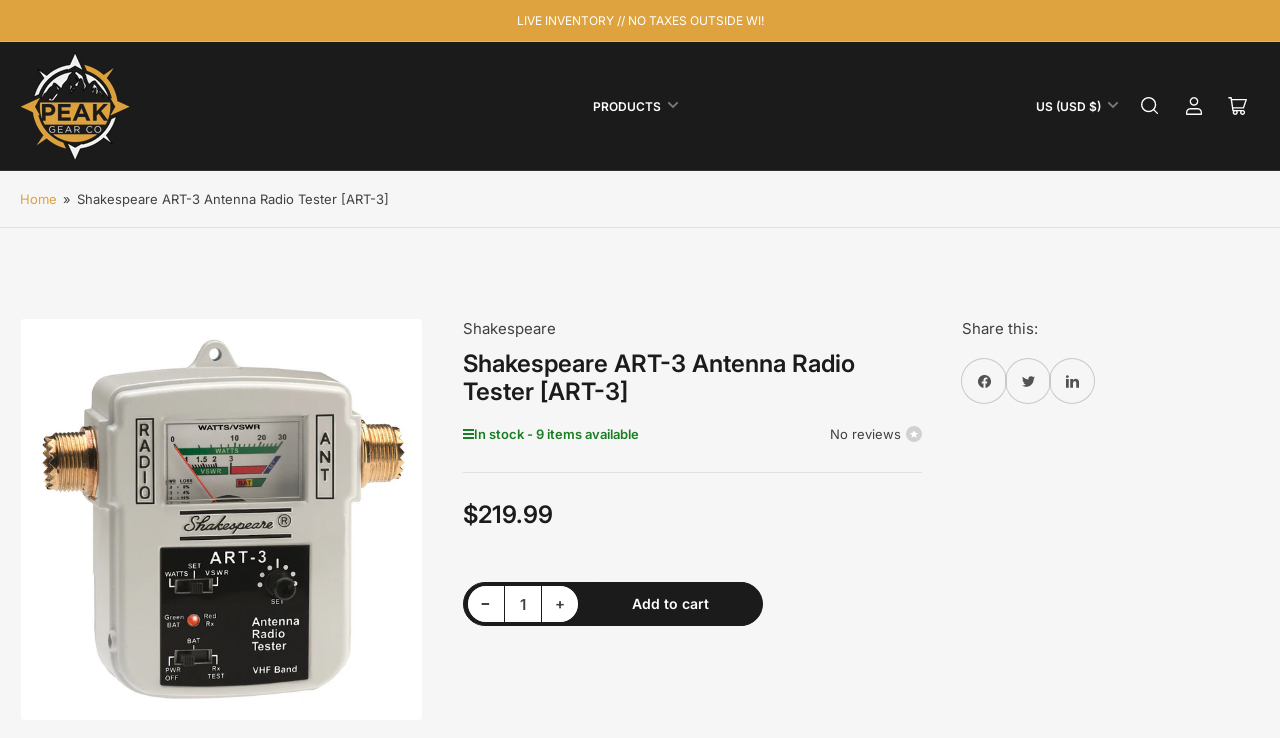

--- FILE ---
content_type: text/css
request_url: https://peakgearco.com/cdn/shop/t/3/assets/component-tabs.css?v=126051869199200301611691155025
body_size: 17
content:
.tabs-component-content[aria-hidden=true]{display:none}.tab-nav{display:flex;align-items:center;grid-gap:2rem;overflow-x:auto;position:relative;padding-right:4rem;padding-bottom:1rem}.tab-nav-wrap{position:relative}.tab-nav-wrap:after{content:"";position:absolute;top:0;right:0;background:linear-gradient(to right,#0000,rgb(var(--color-background)));width:5rem;height:100%;pointer-events:none;z-index:1}@media (min-width: 990px){.tab-nav{grid-gap:3rem;border-top:1px solid var(--color-border);overflow-x:visible;padding-right:0;padding-bottom:0}.tab-nav-wrap:after{display:none}.block-section-title-aux .tab-nav{border-top:0}.block-section-title-aux .tab-nav-item{min-height:44px}}.tab-nav-item{flex:none;display:inline-flex;justify-content:center;align-items:center;padding:0;cursor:pointer;border:none;text-decoration:none;height:auto;font-size:calc(var(--font-body-scale) * 1.5rem);line-height:calc(1.25 / var(--font-body-scale));color:rgb(var(--color-foreground-alt));position:relative;font-weight:var(--font-bolder-weight);overflow:hidden;margin-top:-1px}@media (min-width: 990px){.tab-nav-item{padding:2.5rem .25rem 0 0}.tab-nav-item:before{content:"";position:absolute;top:0;height:2px;width:0;left:0;background:currentColor;transition:width .36s ease}.tab-nav-item:after{content:"";position:absolute;top:-100%;left:50%;height:30px;width:30px;border-right:2px solid currentColor;border-bottom:2px solid currentColor;transform:translate(calc(-50% + 1px)) rotate(34deg) skew(-24deg);background:rgb(var(--color-background));transition:top .18s ease}.tab-nav-item.is-active:before{width:calc(100% + 2px)}.tab-nav-item.is-active:after{top:-24px}}.tab-nav-item.is-active{color:rgb(var(--color-accent-1))}[class*=color-accent-] .tab-nav-item.is-active{color:currentColor}.tab-nav-item-disabled{cursor:not-allowed}.tab-nav-item-disabled>*{opacity:.5}
/*# sourceMappingURL=/cdn/shop/t/3/assets/component-tabs.css.map?v=126051869199200301611691155025 */


--- FILE ---
content_type: text/javascript
request_url: https://peakgearco.com/cdn/shop/t/3/assets/features-slider.js?v=99733151832145460921691155025
body_size: -359
content:
customElements.get("features-slider")||customElements.define("features-slider",class extends HTMLElement{constructor(){super()}connectedCallback(){this.carousel=this.querySelector(".media-icon-items-grid"),this.initialize()}initialize(){this.flickity=new Flickity(this.carousel,{cellAlign:"center",groupCells:!1,contain:!0,resize:!0,draggable:!0,prevNextButtons:!1,cellSelector:".media-icon-item",initialIndex:0,pageDots:!1,wrapAround:!0,accessibility:!1,watchCSS:!0})}}),customElements.get("features-slider-navigation")||customElements.define("features-slider-navigation",class extends HTMLElement{constructor(){super()}connectedCallback(){this.init()}init(retry=1,maxRetry=3){if(retry===maxRetry)return;const id=this.getAttribute("for");if(this.carouselComponent=document.querySelector(`#${id}`),!this.carouselComponent||!this.carouselComponent.flickity){setTimeout(()=>{this.init(retry+1)},350);return}this.flickity=this.carouselComponent.flickity,this.buttonPrev=this.querySelector(".js-prev"),this.buttonNext=this.querySelector(".js-next"),this.buttonPrev.addEventListener("click",event=>{event.preventDefault(),this.flickity.previous()}),this.buttonNext.addEventListener("click",event=>{event.preventDefault(),this.flickity.next()})}});
//# sourceMappingURL=/cdn/shop/t/3/assets/features-slider.js.map?v=99733151832145460921691155025
